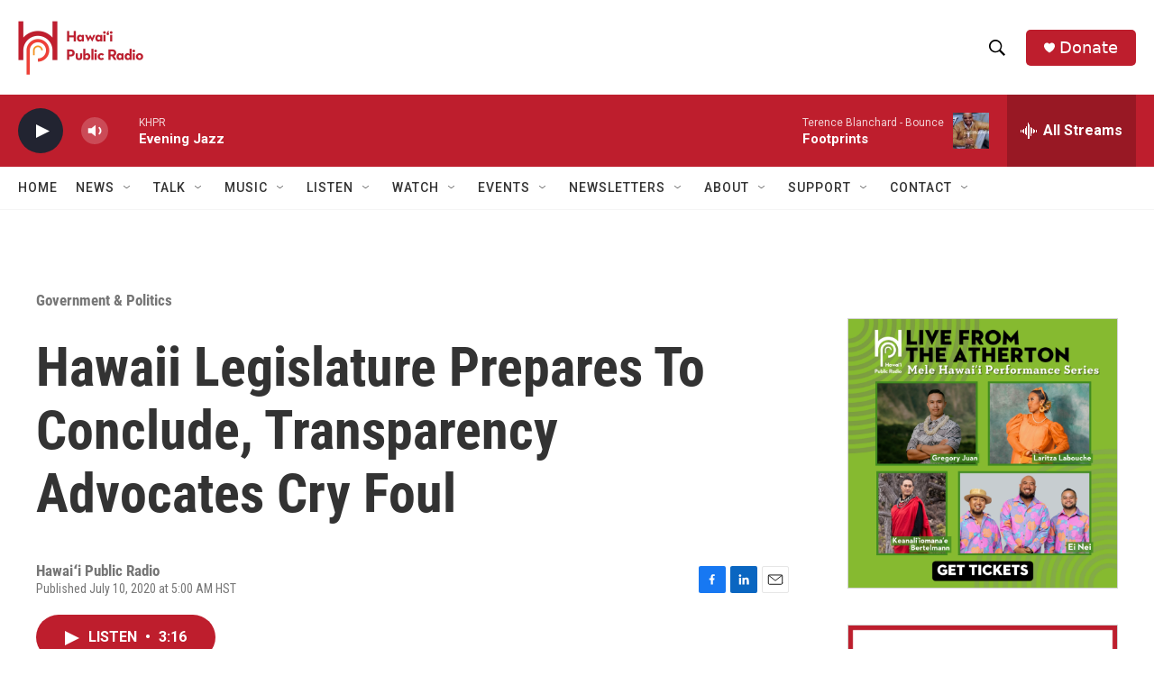

--- FILE ---
content_type: text/html; charset=utf-8
request_url: https://www.google.com/recaptcha/api2/aframe
body_size: 268
content:
<!DOCTYPE HTML><html><head><meta http-equiv="content-type" content="text/html; charset=UTF-8"></head><body><script nonce="M-uG8um_n79QVKU8pEd54Q">/** Anti-fraud and anti-abuse applications only. See google.com/recaptcha */ try{var clients={'sodar':'https://pagead2.googlesyndication.com/pagead/sodar?'};window.addEventListener("message",function(a){try{if(a.source===window.parent){var b=JSON.parse(a.data);var c=clients[b['id']];if(c){var d=document.createElement('img');d.src=c+b['params']+'&rc='+(localStorage.getItem("rc::a")?sessionStorage.getItem("rc::b"):"");window.document.body.appendChild(d);sessionStorage.setItem("rc::e",parseInt(sessionStorage.getItem("rc::e")||0)+1);localStorage.setItem("rc::h",'1768975661133');}}}catch(b){}});window.parent.postMessage("_grecaptcha_ready", "*");}catch(b){}</script></body></html>